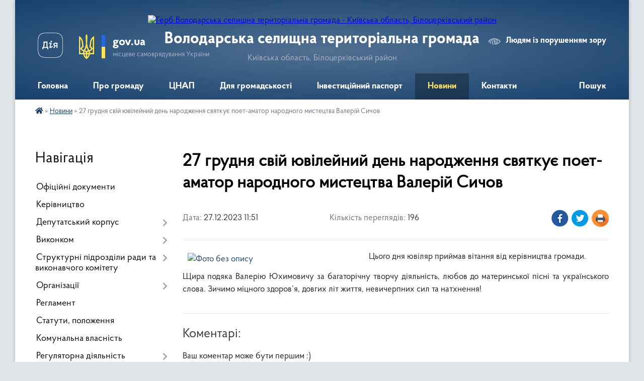

--- FILE ---
content_type: text/html; charset=UTF-8
request_url: https://volodarska-gromada.gov.ua/news/1703670866/
body_size: 15270
content:
<!DOCTYPE html>
<html lang="uk">
<head>
	<!--[if IE]><meta http-equiv="X-UA-Compatible" content="IE=edge"><![endif]-->
	<meta charset="utf-8">
	<meta name="viewport" content="width=device-width, initial-scale=1">
	<!--[if IE]><script>
		document.createElement('header');
		document.createElement('nav');
		document.createElement('main');
		document.createElement('section');
		document.createElement('article');
		document.createElement('aside');
		document.createElement('footer');
		document.createElement('figure');
		document.createElement('figcaption');
	</script><![endif]-->
	<title>27 грудня свій ювілейний день народження святкує поет-аматор народного мистецтва Валерій Сичов | Володарська селищна територіальна громада Київська область, Білоцерківський район</title>
	<meta name="description" content=". . Цього дня ювіляр приймав вітання від керівництва громади.. . Щира подяка Валерію Юхимовичу за багаторічну творчу діяльність, любов до материнської пісні та українського слова. Зичимо міцного здоров&amp;rsquo;я, довгих літ життя, невичерпних">
	<meta name="keywords" content="27, грудня, свій, ювілейний, день, народження, святкує, поет-аматор, народного, мистецтва, Валерій, Сичов, |, Володарська, селищна, територіальна, громада, Київська, область,, Білоцерківський, район">

	
		<meta property="og:image" content="https://rada.info/upload/users_files/04359732/77aa343063d82d23f3dcd2115de4fa91.jpg">
	<meta property="og:image:width" content="2048">
	<meta property="og:image:height" content="1354">
			<meta property="og:title" content="27 грудня свій ювілейний день народження святкує поет-аматор народного мистецтва Валерій Сичов">
				<meta property="og:type" content="article">
	<meta property="og:url" content="https://volodarska-gromada.gov.ua/news/1703670866/">
		
		<link rel="apple-touch-icon" sizes="57x57" href="https://gromada.org.ua/apple-icon-57x57.png">
	<link rel="apple-touch-icon" sizes="60x60" href="https://gromada.org.ua/apple-icon-60x60.png">
	<link rel="apple-touch-icon" sizes="72x72" href="https://gromada.org.ua/apple-icon-72x72.png">
	<link rel="apple-touch-icon" sizes="76x76" href="https://gromada.org.ua/apple-icon-76x76.png">
	<link rel="apple-touch-icon" sizes="114x114" href="https://gromada.org.ua/apple-icon-114x114.png">
	<link rel="apple-touch-icon" sizes="120x120" href="https://gromada.org.ua/apple-icon-120x120.png">
	<link rel="apple-touch-icon" sizes="144x144" href="https://gromada.org.ua/apple-icon-144x144.png">
	<link rel="apple-touch-icon" sizes="152x152" href="https://gromada.org.ua/apple-icon-152x152.png">
	<link rel="apple-touch-icon" sizes="180x180" href="https://gromada.org.ua/apple-icon-180x180.png">
	<link rel="icon" type="image/png" sizes="192x192"  href="https://gromada.org.ua/android-icon-192x192.png">
	<link rel="icon" type="image/png" sizes="32x32" href="https://gromada.org.ua/favicon-32x32.png">
	<link rel="icon" type="image/png" sizes="96x96" href="https://gromada.org.ua/favicon-96x96.png">
	<link rel="icon" type="image/png" sizes="16x16" href="https://gromada.org.ua/favicon-16x16.png">
	<link rel="manifest" href="https://gromada.org.ua/manifest.json">
	<meta name="msapplication-TileColor" content="#ffffff">
	<meta name="msapplication-TileImage" content="https://gromada.org.ua/ms-icon-144x144.png">
	<meta name="theme-color" content="#ffffff">
	
	
		<meta name="robots" content="">
	
    <link rel="preload" href="https://cdnjs.cloudflare.com/ajax/libs/font-awesome/5.9.0/css/all.min.css" as="style">
	<link rel="stylesheet" href="https://cdnjs.cloudflare.com/ajax/libs/font-awesome/5.9.0/css/all.min.css" integrity="sha512-q3eWabyZPc1XTCmF+8/LuE1ozpg5xxn7iO89yfSOd5/oKvyqLngoNGsx8jq92Y8eXJ/IRxQbEC+FGSYxtk2oiw==" crossorigin="anonymous" referrerpolicy="no-referrer" />

    <link rel="preload" href="//gromada.org.ua/themes/km2/css/styles_vip.css?v=3.34" as="style">
	<link rel="stylesheet" href="//gromada.org.ua/themes/km2/css/styles_vip.css?v=3.34">
	<link rel="stylesheet" href="//gromada.org.ua/themes/km2/css/103627/theme_vip.css?v=1769242735">
	
		<!--[if lt IE 9]>
	<script src="https://oss.maxcdn.com/html5shiv/3.7.2/html5shiv.min.js"></script>
	<script src="https://oss.maxcdn.com/respond/1.4.2/respond.min.js"></script>
	<![endif]-->
	<!--[if gte IE 9]>
	<style type="text/css">
		.gradient { filter: none; }
	</style>
	<![endif]-->

</head>
<body class="">

	<a href="#top_menu" class="skip-link link" aria-label="Перейти до головного меню (Alt+1)" accesskey="1">Перейти до головного меню (Alt+1)</a>
	<a href="#left_menu" class="skip-link link" aria-label="Перейти до бічного меню (Alt+2)" accesskey="2">Перейти до бічного меню (Alt+2)</a>
    <a href="#main_content" class="skip-link link" aria-label="Перейти до головного вмісту (Alt+3)" accesskey="3">Перейти до текстового вмісту (Alt+3)</a>




	
	<div class="wrap">
		
		<header>
			<div class="header_wrap">
				<div class="logo">
					<a href="https://volodarska-gromada.gov.ua/" id="logo" class="form_2">
						<img src="https://rada.info/upload/users_files/04359732/gerb/герб-001.png" alt="Герб Володарська селищна територіальна громада - Київська область, Білоцерківський район">
					</a>
				</div>
				<div class="title">
					<div class="slogan_1">Володарська селищна територіальна громада</div>
					<div class="slogan_2">Київська область, Білоцерківський район</div>
				</div>
				<div class="gov_ua_block">
					<a class="diia" href="https://diia.gov.ua/" target="_blank" rel="nofollow" title="Державні послуги онлайн"><img src="//gromada.org.ua/themes/km2/img/diia.png" alt="Логотип Diia"></a>
					<img src="//gromada.org.ua/themes/km2/img/gerb.svg" class="gerb" alt="Герб України">
					<span class="devider"></span>
					<div class="title">
						<b>gov.ua</b>
						<span>місцеве самоврядування України</span>
					</div>
				</div>
								<div class="alt_link">
					<a href="#" rel="nofollow" title="Режим високої контастності" onclick="return set_special('39f6de24cdd3347926278067a631384c6c0dbe0f');">Людям із порушенням зору</a>
				</div>
								
				<section class="top_nav">
					<nav class="main_menu" id="top_menu">
						<ul>
														<li class="">
								<a href="https://volodarska-gromada.gov.ua/main/"><span>Головна</span></a>
																							</li>
														<li class=" has-sub">
								<a href="javascript:;"><span>Про громаду</span></a>
																<button onclick="return show_next_level(this);" aria-label="Показати підменю"></button>
																								<ul>
																		<li>
										<a href="https://volodarska-gromada.gov.ua/istorichna-dovidka-16-29-27-28-04-2021/">Історична довідка</a>
																													</li>
																		<li>
										<a href="https://volodarska-gromada.gov.ua/simvolika-09-19-10-05-05-2021/">Символіка</a>
																													</li>
																		<li>
										<a href="https://volodarska-gromada.gov.ua/pasport-16-31-06-28-04-2021/">Паспорт</a>
																													</li>
																		<li>
										<a href="https://volodarska-gromada.gov.ua/photo/">Фотогалерея</a>
																													</li>
																										</ul>
															</li>
														<li class=" has-sub">
								<a href="javascript:;"><span>ЦНАП</span></a>
																<button onclick="return show_next_level(this);" aria-label="Показати підменю"></button>
																								<ul>
																		<li>
										<a href="https://volodarska-gromada.gov.ua/pro-cnap-08-23-05-05-05-2021/">Про ЦНАП</a>
																													</li>
																		<li>
										<a href="https://volodarska-gromada.gov.ua/grafik-roboti-cnap-08-23-33-05-05-2021/">Графік роботи ЦНАП</a>
																													</li>
																		<li>
										<a href="https://volodarska-gromada.gov.ua/poslugi-cnap-08-23-54-05-05-2021/">Послуги ЦНАП</a>
																													</li>
																		<li>
										<a href="https://volodarska-gromada.gov.ua/zapis-do-cnap-10-27-52-01-02-2024/">Запис до ЦНАП</a>
																													</li>
																		<li>
										<a href="https://volodarska-gromada.gov.ua/polozhennya-pro-cnap-08-24-20-05-05-2021/">Положення про ЦНАП</a>
																													</li>
																		<li>
										<a href="https://volodarska-gromada.gov.ua/struktura-cnapu-08-24-43-05-05-2021/">Структура ЦНАПу</a>
																													</li>
																		<li>
										<a href="https://volodarska-gromada.gov.ua/reglament-08-25-02-05-05-2021/">Регламент</a>
																													</li>
																		<li class="has-sub">
										<a href="https://volodarska-gromada.gov.ua/novini-08-25-16-05-05-2021/">Новини</a>
																				<button onclick="return show_next_level(this);" aria-label="Показати підменю"></button>
																														<ul>
																						<li>
												<a href="https://volodarska-gromada.gov.ua/veteranam-ta-uchasnikam-atooos-08-52-57-19-03-2024/">ВЕТЕРАНАМ ТА УЧАСНИКАМ АТО/ООС</a>
											</li>
																																</ul>
																			</li>
																										</ul>
															</li>
														<li class=" has-sub">
								<a href="javascript:;"><span>Для громадськості</span></a>
																<button onclick="return show_next_level(this);" aria-label="Показати підменю"></button>
																								<ul>
																		<li>
										<a href="https://volodarska-gromada.gov.ua/osobistij-prijom-gromadyan-11-22-54-20-03-2023/">Особистий прийом громадян</a>
																													</li>
																		<li class="has-sub">
										<a href="https://volodarska-gromada.gov.ua/zvernennya-gromadyan-11-24-00-20-03-2023/">Звернення громадян</a>
																				<button onclick="return show_next_level(this);" aria-label="Показати підменю"></button>
																														<ul>
																						<li>
												<a href="https://volodarska-gromada.gov.ua/informaciya-pro-stan-roboti-schodo-rozglyadu-zvernen-gromadyan-za-2022-rik-15-07-16-20-03-2023/">Інформація про стан роботи щодо розгляду звернень громадян за 2022 рік</a>
											</li>
																						<li>
												<a href="https://volodarska-gromada.gov.ua/informaciya-pro-stan-roboti-schodo-rozglyadu-zvernen-gromadyan-za-2023-rik-08-54-47-31-01-2024/">Інформація про стан роботи щодо розгляду звернень громадян за 2023 рік</a>
											</li>
																						<li>
												<a href="https://volodarska-gromada.gov.ua/informaciya-pro-stan-roboti-schodo-rozglyadu-zvernen-gromadyan-za-2024-rik-17-03-18-29-01-2025/">Інформація про стан роботи щодо розгляду звернень громадян за 2024 рік</a>
											</li>
																						<li>
												<a href="https://volodarska-gromada.gov.ua/normativnopravovi-akti-15-08-04-20-03-2023/">Нормативно-правові акти</a>
											</li>
																																</ul>
																			</li>
																		<li>
										<a href="https://volodarska-gromada.gov.ua/peticii-11-25-14-20-03-2023/">Петиції</a>
																													</li>
																		<li class="has-sub">
										<a href="javascript:;">Публічна інформація</a>
																				<button onclick="return show_next_level(this);" aria-label="Показати підменю"></button>
																														<ul>
																						<li>
												<a href="https://volodarska-gromada.gov.ua/zakonodavstvo-11-51-24-30-04-2021/">Законодавство</a>
											</li>
																						<li>
												<a href="https://volodarska-gromada.gov.ua/zviti-selischnogo-golovi-08-19-11-05-05-2021/">Звіти селищного голови</a>
											</li>
																						<li>
												<a href="https://volodarska-gromada.gov.ua/zviti-starost-starostinskih-okrugiv-16-51-28-16-01-2023/">Звіти старост старостинських округів</a>
											</li>
																																</ul>
																			</li>
																										</ul>
															</li>
														<li class="">
								<a href="https://volodarska-gromada.gov.ua/investicijnij-pasport-gromadi-17-05-47-30-11-2021/"><span>Інвестиційний паспорт</span></a>
																							</li>
														<li class="active has-sub">
								<a href="https://volodarska-gromada.gov.ua/news/"><span>Новини</span></a>
																<button onclick="return show_next_level(this);" aria-label="Показати підменю"></button>
																								<ul>
																		<li>
										<a href="https://volodarska-gromada.gov.ua/ogoloshennya-16-54-38-11-05-2021/">Оголошення</a>
																													</li>
																		<li>
										<a href="https://volodarska-gromada.gov.ua/publichni-zakupivli-11-00-20-01-11-2023/">Публічні закупівлі</a>
																													</li>
																										</ul>
															</li>
														<li class="">
								<a href="https://volodarska-gromada.gov.ua/feedback/"><span>Контакти</span></a>
																							</li>
																				</ul>
					</nav>
					&nbsp;
					<button class="menu-button" id="open-button"><i class="fas fa-bars"></i> Меню сайту</button>
					<a href="https://volodarska-gromada.gov.ua/search/" rel="nofollow" class="search_button">Пошук</a>
				</section>
				
			</div>
		</header>
				
		<section class="bread_crumbs">
		<div xmlns:v="http://rdf.data-vocabulary.org/#"><a href="https://volodarska-gromada.gov.ua/" title="Головна сторінка"><i class="fas fa-home"></i></a> &raquo; <a href="https://volodarska-gromada.gov.ua/news/" aria-current="page">Новини</a>  &raquo; <span>27 грудня свій ювілейний день народження святкує поет-аматор народного мистецтва Валерій Сичов</span></div>
	</section>
	
	<section class="center_block">
		<div class="row">
			<div class="grid-25 fr">
				<aside>
				
									
										<div class="sidebar_title">Навігація</div>
										
					<nav class="sidebar_menu" id="left_menu">
						<ul>
														<li class="">
								<a href="https://volodarska-gromada.gov.ua/docs/"><span>Офіційні документи</span></a>
																							</li>
														<li class="">
								<a href="https://volodarska-gromada.gov.ua/kerivnictvo-16-31-28-28-04-2021/"><span>Керівництво</span></a>
																							</li>
														<li class=" has-sub">
								<a href="javascript:;"><span>Депутатський корпус</span></a>
																<button onclick="return show_next_level(this);" aria-label="Показати підменю"></button>
																								<ul>
																		<li class="">
										<a href="https://volodarska-gromada.gov.ua/deputati-11-26-28-29-04-2021/"><span>Депутати</span></a>
																													</li>
																		<li class="">
										<a href="https://volodarska-gromada.gov.ua/deputatski-frakcii-i-grupi-12-46-11-28-03-2023/"><span>Депутатські фракції і групи</span></a>
																													</li>
																		<li class="">
										<a href="https://volodarska-gromada.gov.ua/pomichnikikonsultanti-deputativ-11-27-43-29-04-2021/"><span>Помічники-консультанти депутатів</span></a>
																													</li>
																		<li class="">
										<a href="https://volodarska-gromada.gov.ua/postijni-komisii-11-52-45-29-04-2021/"><span>Постійні комісії</span></a>
																													</li>
																		<li class="">
										<a href="https://volodarska-gromada.gov.ua/timchasovi-komisii-11-53-24-29-04-2021/"><span>Тимчасові комісії</span></a>
																													</li>
																		<li class="">
										<a href="https://volodarska-gromada.gov.ua/zakriplennya-deputativ-za-naselenimi-punktami-gromadi-15-24-13-04-03-2025/"><span>Закріплення депутатів за населеними пунктами громади</span></a>
																													</li>
																										</ul>
															</li>
														<li class=" has-sub">
								<a href="javascript:;"><span>Виконком</span></a>
																<button onclick="return show_next_level(this);" aria-label="Показати підменю"></button>
																								<ul>
																		<li class="">
										<a href="https://volodarska-gromada.gov.ua/sklad-vikonkomu-13-44-52-29-04-2021/"><span>Склад виконкому</span></a>
																													</li>
																		<li class=" has-sub">
										<a href="javascript:;"><span>Робочі комісії</span></a>
																				<button onclick="return show_next_level(this);" aria-label="Показати підменю"></button>
																														<ul>
																						<li><a href="https://volodarska-gromada.gov.ua/zasidannya-komisii-z-pitan-tehnogennoekologichnoi-bezpeki-ta-nadzvichajnih-situacij-13-58-03-29-04-2021/"><span>Засідання комісії з питань техногенно-екологічної безпеки та надзвичайних ситуацій</span></a></li>
																																</ul>
																			</li>
																		<li class="">
										<a href="https://volodarska-gromada.gov.ua/rozporyadzhennya-11-39-59-24-05-2021/"><span>Розпорядження</span></a>
																													</li>
																		<li class="">
										<a href="https://volodarska-gromada.gov.ua/gromadska-rada-10-03-22-10-06-2021/"><span>Громадська рада</span></a>
																													</li>
																		<li class="">
										<a href="https://volodarska-gromada.gov.ua/rada-pidpriemciv-10-05-49-10-06-2021/"><span>Рада підприємців</span></a>
																													</li>
																		<li class="">
										<a href="https://volodarska-gromada.gov.ua/starostinski-okrugi-08-14-54-11-07-2025/"><span>Старостинські округи</span></a>
																													</li>
																										</ul>
															</li>
														<li class=" has-sub">
								<a href="https://volodarska-gromada.gov.ua/strukturni-pidrozdili-radi-ta-vikonavchogo-komitetu-10-25-06-19-05-2021/"><span>Структурні підрозділи ради та виконавчого комітету</span></a>
																<button onclick="return show_next_level(this);" aria-label="Показати підменю"></button>
																								<ul>
																		<li class="">
										<a href="https://volodarska-gromada.gov.ua/viddil-zagalnoi-ta-organizacijnoi-roboti-10-41-09-19-05-2021/"><span>Відділ загальної та організаційної роботи</span></a>
																													</li>
																		<li class="">
										<a href="https://volodarska-gromada.gov.ua/buhgalterskogospodarskij-viddil-10-41-38-19-05-2021/"><span>Бухгалтерсько-господарський відділ</span></a>
																													</li>
																		<li class="">
										<a href="https://volodarska-gromada.gov.ua/viddil-cifrovizacii-ta-informacijnoi-politiki-10-41-59-19-05-2021/"><span>Відділ цифровізації та  інформаційної політики</span></a>
																													</li>
																		<li class="">
										<a href="https://volodarska-gromada.gov.ua/viddil-pravovogo-zabezpechennya-10-43-39-19-05-2021/"><span>Відділ правового забезпечення</span></a>
																													</li>
																		<li class="">
										<a href="https://volodarska-gromada.gov.ua/viddil-upravlinnya-personalom-ta-borotbi-z-korupcieju-10-43-58-19-05-2021/"><span>Відділ управління персоналом та боротьби з корупцією</span></a>
																													</li>
																		<li class="">
										<a href="https://volodarska-gromada.gov.ua/viddil-ekonomiki-ta-investicij-10-44-31-19-05-2021/"><span>Відділ економіки, інвестицій та агропромислового розвитку</span></a>
																													</li>
																		<li class="">
										<a href="https://volodarska-gromada.gov.ua/viddil-zhitlovokomunalnogo-gospodarstva-energoefektivnosti-infrastrukturi-10-45-06-19-05-2021/"><span>Відділ житлово-комунального господарства, енергоефективності, інфраструктури та благоустрою</span></a>
																													</li>
																		<li class="">
										<a href="https://volodarska-gromada.gov.ua/viddil-zemelnih-vidnosin-ohoroni-navkolishnogo-prirodnogo-seredovischa-ta-agropromislovogo-rozvitku-10-45-43-19-05-2021/"><span>Відділ земельних відносин</span></a>
																													</li>
																		<li class="">
										<a href="https://volodarska-gromada.gov.ua/viddil-molodi-ta-sportu-10-46-26-19-05-2021/"><span>Відділ молоді та спорту</span></a>
																													</li>
																		<li class=" has-sub">
										<a href="https://volodarska-gromada.gov.ua/sektor-mistobuduvannya-ta-arhitekturi-10-46-57-19-05-2021/"><span>Сектор містобудування та архітектури</span></a>
																				<button onclick="return show_next_level(this);" aria-label="Показати підменю"></button>
																														<ul>
																						<li><a href="https://volodarska-gromada.gov.ua/mistobudivna-dokumentaciya-14-02-55-20-04-2022/"><span>Містобудівна документація</span></a></li>
																																</ul>
																			</li>
																		<li class="">
										<a href="https://volodarska-gromada.gov.ua/sektor-civilnogo-zahistu-10-47-20-19-05-2021/"><span>Відділ цивільного захисту і охорони навколишнього природного середовища</span></a>
																													</li>
																		<li class="">
										<a href="https://volodarska-gromada.gov.ua/sektor-ohoroni-praci-10-47-52-19-05-2021/"><span>Сектор охорони праці</span></a>
																													</li>
																		<li class="">
										<a href="https://volodarska-gromada.gov.ua/sluzhba-u-spravah-ditej-ta-sim’i-10-48-19-19-05-2021/"><span>Служба у справах дітей та сім’ї</span></a>
																													</li>
																		<li class="">
										<a href="https://volodarska-gromada.gov.ua/viddil-komunalnogo-majna-10-48-48-19-05-2021/"><span>Відділ комунального майна</span></a>
																													</li>
																		<li class="">
										<a href="https://volodarska-gromada.gov.ua/viddil-finansiv-10-49-42-19-05-2021/"><span>Відділ фінансів</span></a>
																													</li>
																		<li class="">
										<a href="https://volodarska-gromada.gov.ua/viddil-osviti-10-50-04-19-05-2021/"><span>Відділ освіти</span></a>
																													</li>
																		<li class="">
										<a href="https://volodarska-gromada.gov.ua/viddil-kulturi-ta-turizmu-10-50-33-19-05-2021/"><span>Відділ культури та туризму</span></a>
																													</li>
																		<li class="">
										<a href="https://volodarska-gromada.gov.ua/viddil-socialnogo-zahistu-naselennya-10-51-01-19-05-2021/"><span>Відділ соціального захисту населення</span></a>
																													</li>
																										</ul>
															</li>
														<li class=" has-sub">
								<a href="javascript:;"><span>Організації</span></a>
																<button onclick="return show_next_level(this);" aria-label="Показати підменю"></button>
																								<ul>
																		<li class="">
										<a href="https://volodarska-gromada.gov.ua/derzhavna-sluzhba-zajnyatosti-10-03-06-19-05-2021/"><span>Державна служба зайнятості</span></a>
																													</li>
																		<li class="">
										<a href="https://volodarska-gromada.gov.ua/volodarskij-sektor-gu-dsns-10-09-27-19-05-2021/"><span>ГУ ДСНС України у Київській області</span></a>
																													</li>
																		<li class="">
										<a href="https://volodarska-gromada.gov.ua/teritorialnij-viddil-dracs-10-10-44-19-05-2021/"><span>Територіальний відділ ДРАЦС</span></a>
																													</li>
																		<li class="">
										<a href="https://volodarska-gromada.gov.ua/bilocerkivske-viddilennya-upravlinnya-vikonavchoi-direkcii-fondu-socialnogo-strahuvannya-10-12-54-19-05-2021/"><span>Білоцерківське відділення управління виконавчої дирекції Фонду соціального страхування</span></a>
																													</li>
																		<li class="">
										<a href="https://volodarska-gromada.gov.ua/derzhavna-migracijna-sluzhba-ukraini-10-13-52-19-05-2021/"><span>Державна міграційна служба України</span></a>
																													</li>
																		<li class="">
										<a href="https://volodarska-gromada.gov.ua/derzhavna-podatkova-sluzhba-ukraini-10-14-29-19-05-2021/"><span>Державна податкова служба України</span></a>
																													</li>
																		<li class="">
										<a href="https://volodarska-gromada.gov.ua/golovne-upravlinnya-pensijnogo-fondu-ukraini-09-05-06-12-08-2021/"><span>Головне управління Пенсійного фонду України</span></a>
																													</li>
																		<li class="">
										<a href="https://volodarska-gromada.gov.ua/golovne-upravlinnya-derzhprodspozhivsluzhbi-v-kiivskij-oblasti-10-16-22-19-05-2021/"><span>Головне управління Держпродспоживслужби в Київській області</span></a>
																													</li>
																		<li class="">
										<a href="https://volodarska-gromada.gov.ua/policejski-oficeri-gromadi-08-54-25-28-02-2025/"><span>Поліцейські офіцери громади</span></a>
																													</li>
																		<li class="">
										<a href="https://volodarska-gromada.gov.ua/golovnij-servisnij-centr-mvs-10-19-11-19-05-2021/"><span>Головний сервісний центр МВС</span></a>
																													</li>
																		<li class="">
										<a href="https://volodarska-gromada.gov.ua/bilocerkivska-misceva-prokuratura-10-20-10-19-05-2021/"><span>Білоцерківська місцева прокуратура</span></a>
																													</li>
																		<li class="">
										<a href="https://volodarska-gromada.gov.ua/upovnovazhenij-organ-z-pitan-probacii-10-21-28-19-05-2021/"><span>УПОВНОВАЖЕНИЙ ОРГАН З ПИТАНЬ ПРОБАЦІЇ</span></a>
																													</li>
																		<li class="">
										<a href="https://volodarska-gromada.gov.ua/upravlinnya-derzhavnoi-inspekcii-energetichnogo-naglyadu-ukraini-15-16-39-13-07-2021/"><span>Управління Державної інспекції енергетичного нагляду України</span></a>
																													</li>
																		<li class="">
										<a href="https://volodarska-gromada.gov.ua/dtek-kiivski-regionalni-elektromerezhi-15-32-02-28-07-2021/"><span>ДТЕК Київські регіональні електромережі</span></a>
																													</li>
																		<li class="">
										<a href="https://volodarska-gromada.gov.ua/bilocerkivskij-rajonnij-teritorialnij-centr-komplektuvannya-ta-socialnoi-pidtrimki-08-57-53-25-11-2021/"><span>Білоцерківський районний територіальний центр комплектування та соціальної підтримки</span></a>
																													</li>
																		<li class="">
										<a href="https://volodarska-gromada.gov.ua/derzhavna-sluzhba-ukraini-z-nadzvichajnih-situacij-15-02-09-05-10-2021/"><span>Державна служба України з надзвичайних ситуацій</span></a>
																													</li>
																										</ul>
															</li>
														<li class="">
								<a href="https://volodarska-gromada.gov.ua/reglament-11-26-28-30-04-2021/"><span>Регламент</span></a>
																							</li>
														<li class="">
								<a href="https://volodarska-gromada.gov.ua/statuti-polozhennya-11-29-43-30-04-2021/"><span>Статути, положення</span></a>
																							</li>
														<li class="">
								<a href="https://volodarska-gromada.gov.ua/komunalna-vlasnist-11-30-34-30-04-2021/"><span>Комунальна власність</span></a>
																							</li>
														<li class=" has-sub">
								<a href="javascript:;"><span>Регуляторна діяльність</span></a>
																<button onclick="return show_next_level(this);" aria-label="Показати підменю"></button>
																								<ul>
																		<li class="">
										<a href="https://volodarska-gromada.gov.ua/planuvannya-regulyatornoi-diyalnosti-13-01-14-15-11-2021/"><span>Планування регуляторної діяльності</span></a>
																													</li>
																		<li class="">
										<a href="https://volodarska-gromada.gov.ua/proekti-regulyatornih-aktiv-13-02-00-15-11-2021/"><span>Оприлюднення проєктів регуляторних актів</span></a>
																													</li>
																		<li class="">
										<a href="https://volodarska-gromada.gov.ua/zviti-pro-vidstezhennya-13-02-39-15-11-2021/"><span>Відстеження результативності регуляторних актів</span></a>
																													</li>
																		<li class="">
										<a href="https://volodarska-gromada.gov.ua/informaciya-pro-zdijsnennya-regulyatornoi-diyalnosti-13-03-35-15-11-2021/"><span>Інформація про здійснення регуляторної діяльності</span></a>
																													</li>
																		<li class="">
										<a href="https://volodarska-gromada.gov.ua/reestr-dijuchih-regulyatornih-aktiv-13-04-32-15-11-2021/"><span>Реєстр діючих регуляторних актів</span></a>
																													</li>
																										</ul>
															</li>
														<li class="">
								<a href="https://volodarska-gromada.gov.ua/reestr-kolektivnih-dogovoriv-11-33-37-30-04-2021/"><span>Реєстр колективних договорів</span></a>
																							</li>
														<li class="">
								<a href="https://volodarska-gromada.gov.ua/video-08-50-33-19-08-2024/"><span>Відеозаписи</span></a>
																							</li>
														<li class="">
								<a href="https://volodarska-gromada.gov.ua/vakansii-11-38-30-30-04-2021/"><span>Вакансії</span></a>
																							</li>
														<li class="">
								<a href="https://volodarska-gromada.gov.ua/strategiya-rozvitku-gromadi-na-20212027-roki-11-40-47-30-04-2021/"><span>Стратегія розвитку громади на період до 2027 року</span></a>
																							</li>
														<li class="">
								<a href="https://volodarska-gromada.gov.ua/programa-socialnoekonomichnogo-rozvitku-13-59-38-30-08-2024/"><span>Програма соціально-економічного розвитку</span></a>
																							</li>
														<li class="">
								<a href="https://volodarska-gromada.gov.ua/kompleksnij-plan--prostorovogo-rozvitku-teritorii-volodarskoi-selischnoi-teritorialnoi-gromadi-16-09-57-30-12-2024/"><span>Комплексний план   просторового  розвитку території Володарської селищної територіальної громади</span></a>
																							</li>
														<li class="">
								<a href="https://volodarska-gromada.gov.ua/normativnogroshova-ocinka-zemel-volodarskoi-selischnoi-teritorialnoi-gromadi-14-29-10-08-07-2025/"><span>Нормативно-грошова оцінка земель Володарської селищної територіальної громади</span></a>
																							</li>
														<li class="">
								<a href="https://volodarska-gromada.gov.ua/socialnij-pasport-gromadi-14-04-47-17-09-2024/"><span>Соціальний паспорт громади</span></a>
																							</li>
														<li class=" has-sub">
								<a href="javascript:;"><span>Цивільний захист</span></a>
																<button onclick="return show_next_level(this);" aria-label="Показати підменю"></button>
																								<ul>
																		<li class="">
										<a href="https://volodarska-gromada.gov.ua/pamyatki-09-39-57-16-07-2024/"><span>Пам'ятки</span></a>
																													</li>
																										</ul>
															</li>
														<li class="">
								<a href="https://volodarska-gromada.gov.ua/vseukrainska-programa-mentalnogo-zdorov’ya-ti-yak-13-03-48-29-09-2025/"><span>Всеукраїнська програма ментального здоров’я «Ти як?»</span></a>
																							</li>
														<li class="">
								<a href="https://volodarska-gromada.gov.ua/programa-vidnovidim-15-25-16-23-10-2023/"><span>Програма «ВідновиДІМ</span></a>
																							</li>
														<li class="">
								<a href="https://volodarska-gromada.gov.ua/evidnovlennya-15-14-39-18-08-2025/"><span>єВідновлення</span></a>
																							</li>
														<li class="">
								<a href="https://volodarska-gromada.gov.ua/bezbarernist-12-21-31-13-10-2025/"><span>Безбар'єрність</span></a>
																							</li>
														<li class="">
								<a href="https://volodarska-gromada.gov.ua/dopomoga-postrazhdalim-vid-vibuhonebezpechnih-predmetiv-osobam-08-36-42-06-01-2026/"><span>Допомога постраждалим від вибухонебезпечних предметів особам</span></a>
																							</li>
														<li class="">
								<a href="https://volodarska-gromada.gov.ua/covid19-11-48-29-30-04-2021/"><span>Covid-19</span></a>
																							</li>
													</ul>
						
												
					</nav>

									
											<div class="sidebar_title">Особистий кабінет користувача</div>

<div class="petition_block">

		<div class="alert alert-warning">
		Ви не авторизовані. Для того, щоб мати змогу створювати або підтримувати петиції, взяти участь в громадських обговореннях<br>
		<a href="#auth_petition" class="open-popup add_petition btn btn-yellow btn-small btn-block" style="margin-top: 10px;"><i class="fa fa-user"></i> авторизуйтесь</a>
	</div>
		
			<h2 style="margin: 30px 0;">Система петицій</h2>
		
					<div class="none_petition">Немає петицій, за які можна голосувати</div>
							<p style="margin-bottom: 10px;"><a href="https://volodarska-gromada.gov.ua/all_petitions/" class="btn btn-grey btn-small btn-block"><i class="fas fa-clipboard-list"></i> Всі петиції (1)</a></p>
				
		
	
</div>
					
					
					
											<div class="sidebar_title">Звернення до посадовця</div>

<div class="appeals_block">

	
		
		<div class="row sidebar_persons">
						<div class="grid-30">
				<div class="one_sidebar_person">
					<div class="img"><a href="https://volodarska-gromada.gov.ua/persons/664/"><img src="https://rada.info/upload/users_files/04359732/deputats/preview1.jpg" alt="Відділ звернень"></a></div>
					<div class="title"><a href="https://volodarska-gromada.gov.ua/persons/664/">Відділ звернень</a></div>
				</div>
			</div>
						<div class="clearfix"></div>
		</div>

						
				<p class="center appeal_cabinet"><a href="#auth_person" class="alert-link open-popup"><i class="fas fa-unlock-alt"></i> Кабінет посадової особи</a></p>
			
	
</div>					
										<div id="banner_block">

						<p style="text-align: center;"><a rel="nofollow" href="http://www.president.gov.ua/" target="_blank"><img alt="Президент України " src="https://rada.info/upload/users_files/19425498/d99f2bb66f928e9c4afa4085d798cfe2.gif" style="height: 60px; width: 220px;" /></a></p>

<p style="text-align: center;"><a rel="nofollow" href="http://rada.gov.ua/" target="_blank"><img alt="Верховна Рада України " src="https://rada.info/upload/users_files/04359732/7fd045fdce4e52c32ec8897bbe733dc9.gif" style="height: 60px; width: 220px;" /></a></p>

<p style="text-align: center;"><a rel="nofollow" href="http://www.kmu.gov.ua/" target="_blank"><img alt="Кабінет Міністрів України " src="https://rada.info/upload/users_files/04359732/16d56ac62f78b928f6baf7084c69f4a9.gif" style="height: 60px; width: 220px;" /></a></p>

<p style="text-align: center;"><a rel="nofollow" href="http://koda.gov.ua/" target="_blank"><img alt="Київська обласна державна адміністрація " src="https://rada.info/upload/users_files/19425498/e11527d85dac92d3b135d987567f62ae.gif" style="height: 60px; width: 220px;" /></a></p>

<p style="text-align: center;"><a rel="nofollow" href="https://ukc.gov.ua" target="_blank"><img alt="Фото без опису" src="https://rada.info/upload/users_files/19425498/01fae57c686b47d6eef1b22266f30603.png" style="height: 70px; width: 215px;" /></a></p>

<p style="text-align: center;"><a rel="nofollow" href="https://auc.org.ua" target="_blank"><img alt="Фото без опису" src="https://rada.info/upload/users_files/04359732/15ce8eb98b20549162ee80601c9b94ae.jpg" style="width: 215px; height: 95px;" /></a></p>

<p style="text-align: center;"><a rel="nofollow" href="https://howareu.com/" target="_blank"><img alt="Фото без опису" src="https://rada.info/upload/users_files/04359732/1d27aff808e2888719ef46db1584143c.png" style="width: 215px; height: 215px;" /></a></p>

<p style="text-align: center;"><a rel="nofollow" href="https://guide.diia.gov.ua" target="_blank"><img alt="Фото без опису" src="https://rada.info/upload/users_files/04359732/cd72756c810a3690e00f9785a4fc0e62.jpg" style="width: 215px; height: 215px;" /></a></p>

<p style="text-align: center;"><a rel="nofollow" href="https://center.diia.gov.ua" target="_blank"><img alt="Фото без опису" src="https://rada.info/upload/users_files/04359732/497f343455078dac985ce8366bcaf932.jpg" style="width: 215px; height: 215px;" /></a></p>

<p style="text-align: center;"><a rel="nofollow" href="https://www.pratsia.in.ua/" target="_blank"><img alt="Фото без опису" src="https://rada.info/upload/users_files/04359732/0bce121471ca8b206bc2addac06a94e7.jpeg" style="width: 215px; height: 106px;" /></a></p>

<p style="text-align: center;"><a rel="nofollow" href="https://t.me/volodarskaTG"><img alt="Фото без опису" src="https://rada.info/upload/users_files/04359732/98e552249a87d180bafc95784f8038db.jpg" style="width: 215px; height: 366px;" /></a></p>

<p style="text-align: center;"><a rel="nofollow" href="https://volodarska-gromada.gov.ua/news/1669389587/" target="_blank"><img alt="Фото без опису" src="https://rada.info/upload/users_files/04359732/0691a41fdb19bbe91116b6e15588a2fd.jpg" style="width: 215px; height: 211px;" /></a></p>

<p style="text-align: center;"><a rel="nofollow" href="https://rada.info/upload/users_files/04359732/3609e8bdb659cd6ec10a6633b61bed22.pdf" target="_blank"><img alt="Фото без опису" src="https://rada.info/upload/users_files/04359732/927c8a42c35afbba89d1a02dd03d2a03.png" style="width: 215px; height: 161px;" /></a></p>

<p style="text-align: center;"><a rel="nofollow" href="https://rada.info/upload/users_files/04359732/37798e8a4b26f04a97f002e6518c8c65.pdf" target="_blank"><img alt="Фото без опису" src="https://rada.info/upload/users_files/04359732/31282faf9ae5da015c7c4c18de68d0ae.png" style="width: 215px; height: 160px;" /></a></p>

<p style="text-align: center;">&nbsp;</p>
						<div class="clearfix"></div>

						<A rel="nofollow" href="https://www.dilovamova.com/"><IMG width=250 height=312 border=0 alt="Святковий календар. Спілкуємося українською мовою" title="Святковий календар. Спілкуємося українською мовою" src="https://www.dilovamova.com/images/wpi.cache/informer/informer_250_02.png"></A>


<!-- clock widget start -->
<script type="text/javascript"> var css_file=document.createElement("link"); css_file.setAttribute("rel","stylesheet"); css_file.setAttribute("type","text/css"); css_file.setAttribute("href","https://s.bookcdn.com//css/cl/bw-cl-ri-pr.css?v=0.0.1"); document.getElementsByTagName("head")[0].appendChild(css_file); </script> <div id="tw_23_609970242"><div style="width:200px; height:px; margin: 0 auto;"><a rel="nofollow" href="https://hotelmix.com.ua/time/london-18114">Київ</a><br/></div></div> <script type="text/javascript"> function setWidgetData_609970242(data){ if(typeof(data) != 'undefined' && data.results.length > 0) { for(var i = 0; i < data.results.length; ++i) { var objMainBlock = ''; var params = data.results[i]; objMainBlock = document.getElementById('tw_'+params.widget_type+'_'+params.widget_id); if(objMainBlock !== null) objMainBlock.innerHTML = params.html_code; } } } var clock_timer_609970242 = -1; widgetSrc = "https://widgets.booked.net/time/info?ver=2;domid=966;type=23;id=609970242;scode=;city_id=;wlangid=29;mode=2;details=0;background=ffffff;border_color=ffffff;color=686868;add_background=ffffff;add_color=333333;head_color=ffffff;border=1;transparent=0"; var widgetUrl = location.href; widgetSrc += '&ref=' + widgetUrl; var wstrackId = ""; if (wstrackId) { widgetSrc += ';wstrackId=' + wstrackId + ';' } var timeBookedScript = document.createElement("script"); timeBookedScript.setAttribute("type", "text/javascript"); timeBookedScript.src = widgetSrc; document.body.appendChild(timeBookedScript); </script>
<!-- clock widget end -->
						<div class="clearfix"></div>

					</div>
				
				</aside>
			</div>
			<div class="grid-75">

				<main id="main_content">

																		<h1>27 грудня свій ювілейний день народження святкує поет-аматор народного мистецтва Валерій Сичов</h1>


<div class="row ">
	<div class="grid-30 one_news_date">
		Дата: <span>27.12.2023 11:51</span>
	</div>
	<div class="grid-30 one_news_count">
		Кількість переглядів: <span>196</span>
	</div>
		<div class="grid-30 one_news_socials">
		<button class="social_share" data-type="fb"><img src="//gromada.org.ua/themes/km2/img/share/fb.png" alt="Іконка Фейсбук"></button>
		<button class="social_share" data-type="tw"><img src="//gromada.org.ua/themes/km2/img/share/tw.png" alt="Іконка Твітер"></button>
		<button class="print_btn" onclick="window.print();"><img src="//gromada.org.ua/themes/km2/img/share/print.png" alt="Іконка принтера"></button>
	</div>
		<div class="clearfix"></div>
</div>

<hr>

<p style="text-align: justify;"><a href="https://rada.info/upload/users_files/04359732/77aa343063d82d23f3dcd2115de4fa91.jpg"><img alt="Фото без опису"  alt="" src="https://rada.info/upload/users_files/04359732/77aa343063d82d23f3dcd2115de4fa91.jpg" style="margin-left: 10px; margin-right: 10px; float: left; width: 350px; height: 231px;" /></a></p>

<p style="text-align: justify;">Цього дня ювіляр приймав вітання від керівництва громади.</p>

<p style="text-align: justify;">Щира подяка Валерію Юхимовичу за багаторічну творчу діяльність, любов до материнської пісні та українського слова. Зичимо міцного здоров&rsquo;я, довгих літ життя, невичерпних сил та натхнення!</p>
<div class="clearfix"></div>

<hr>


<a name="news_comments"></a>
<h2>Коментарі:</h2>


<p>Ваш коментар може бути першим :)</p>
<p><a href="#add_comment" class="btn btn-yellow open-popup"><i class="fas fa-plus-circle"></i> Додати коментар</a></p>
<hr>

<p><a href="https://volodarska-gromada.gov.ua/news/" class="btn btn-grey">&laquo; повернутися</a></p>											
				</main>
				
			</div>
			<div class="clearfix"></div>
		</div>
	</section>
	
	
	<footer>
		
		<div class="row">
			<div class="grid-40 socials">
				<p>
					<a href="https://gromada.org.ua/rss/103627/" rel="nofollow" target="_blank" title="RSS-стрічка новин"><i class="fas fa-rss"></i></a>
										<a href="https://volodarska-gromada.gov.ua/feedback/#chat_bot" title="Наша громада в смартфоні"><i class="fas fa-robot"></i></a>
																				<a href="https://www.facebook.com/Володарська-громада-Офіційна-сторінка-109847707521708" rel="nofollow" target="_blank" title="Сторінка у Фейсбук"><i class="fab fa-facebook-f"></i></a>					<a href="https://www.youtube.com/channel/UCLjqJSKzxsVssk3fkVBjOnw" rel="nofollow" target="_blank" title="Канал Youtube"><i class="fab fa-youtube"></i></a>										<a href="https://volodarska-gromada.gov.ua/sitemap/" title="Мапа сайту"><i class="fas fa-sitemap"></i></a>
				</p>
				<p class="copyright">Володарська селищна територіальна громада - 2021-2026 &copy; Весь контент доступний за ліцензією <a href="https://creativecommons.org/licenses/by/4.0/deed.uk" target="_blank" rel="nofollow">Creative Commons Attribution 4.0 International License</a>, якщо не зазначено інше.</p>
			</div>
			<div class="grid-20 developers">
				<a href="https://vlada.ua/" rel="nofollow" target="_blank" title="Перейти на сайт платформи VladaUA"><img src="//gromada.org.ua/themes/km2/img/vlada_online.svg?v=ua" class="svg" alt="Логотип платформи VladaUA"></a><br>
				<span>офіційні сайти &laquo;під ключ&raquo;</span><br>
				для органів державної влади
			</div>
			<div class="grid-40 admin_auth_block">
								<p class="first"><a href="#" rel="nofollow" class="alt_link" onclick="return set_special('39f6de24cdd3347926278067a631384c6c0dbe0f');">Людям із порушенням зору</a></p>
				<p><a href="#auth_block" class="open-popup" title="Вхід в адмін-панель сайту"><i class="fa fa-lock"></i></a></p>
				<p class="sec"><a href="#auth_block" class="open-popup">Вхід для адміністратора</a></p>
				<div id="google_translate_element" style="text-align: left;width: 202px;float: right;margin-top: 13px;"></div>
							</div>
			<div class="clearfix"></div>
		</div>

	</footer>

	</div>

		
	



<a href="#" id="Go_Top"><i class="fas fa-angle-up"></i></a>
<a href="#" id="Go_Top2"><i class="fas fa-angle-up"></i></a>

<script type="text/javascript" src="//gromada.org.ua/themes/km2/js/jquery-3.6.0.min.js"></script>
<script type="text/javascript" src="//gromada.org.ua/themes/km2/js/jquery-migrate-3.3.2.min.js"></script>
<script type="text/javascript" src="//gromada.org.ua/themes/km2/js/flickity.pkgd.min.js"></script>
<script type="text/javascript" src="//gromada.org.ua/themes/km2/js/flickity-imagesloaded.js"></script>
<script type="text/javascript">
	$(document).ready(function(){
		$(".main-carousel .carousel-cell.not_first").css("display", "block");
	});
</script>
<script type="text/javascript" src="//gromada.org.ua/themes/km2/js/icheck.min.js"></script>
<script type="text/javascript" src="//gromada.org.ua/themes/km2/js/superfish.min.js?v=2"></script>



<script type="text/javascript" src="//gromada.org.ua/themes/km2/js/functions_unpack.js?v=5.17"></script>
<script type="text/javascript" src="//gromada.org.ua/themes/km2/js/hoverIntent.js"></script>
<script type="text/javascript" src="//gromada.org.ua/themes/km2/js/jquery.magnific-popup.min.js?v=1.1"></script>
<script type="text/javascript" src="//gromada.org.ua/themes/km2/js/jquery.mask.min.js"></script>


	


<script type="text/javascript" src="//translate.google.com/translate_a/element.js?cb=googleTranslateElementInit"></script>
<script type="text/javascript">
	function googleTranslateElementInit() {
		new google.translate.TranslateElement({
			pageLanguage: 'uk',
			includedLanguages: 'de,en,es,fr,pl,hu,bg,ro,da,lt',
			layout: google.translate.TranslateElement.InlineLayout.SIMPLE,
			gaTrack: true,
			gaId: 'UA-71656986-1'
		}, 'google_translate_element');
	}
</script>

<script>
  (function(i,s,o,g,r,a,m){i["GoogleAnalyticsObject"]=r;i[r]=i[r]||function(){
  (i[r].q=i[r].q||[]).push(arguments)},i[r].l=1*new Date();a=s.createElement(o),
  m=s.getElementsByTagName(o)[0];a.async=1;a.src=g;m.parentNode.insertBefore(a,m)
  })(window,document,"script","//www.google-analytics.com/analytics.js","ga");

  ga("create", "UA-71656986-1", "auto");
  ga("send", "pageview");

</script>

<script async
src="https://www.googletagmanager.com/gtag/js?id=UA-71656986-2"></script>
<script>
   window.dataLayer = window.dataLayer || [];
   function gtag(){dataLayer.push(arguments);}
   gtag("js", new Date());

   gtag("config", "UA-71656986-2");
</script>



<div style="display: none;">
			<div id="add_comment" class="dialog-popup m">

	<div class="logo"><img src="//gromada.org.ua/themes/km2/img/logo.svg" class="svg"></div>
    <h4>Коментування статті/новини</h4>

	
    	

    <form action="//gromada.org.ua/n/actions/" method="post">

		
		<div class="form-group">
			<label for="add_comment_name" class="control-label">Ваше прізвище, ім'я та по батькові:</label>
			<input type="text" class="form-control" id="add_comment_name" name="name" placeholder="Анонімно" value="">
		</div>

		<div class="form-group">
			<label for="add_comment_phone" class="control-label">Контактний телефон: <span>*</span></label>
			<input type="tel" class="form-control phone_mask" id="add_comment_phone" name="phone" placeholder="+38(0XX)XXX-XX-XX" value="">
		</div>

		<div class="form-group">
			<label for="add_comment_text" class="control-label">Текст коментаря: <span>*</span></label>
			<textarea class="form-control" id="add_comment_text" name="text" rows="5" required></textarea>
		</div>
		
		<div class="row">
			<div class="grid-50">
				<img id="img_captcha" src="//gromada.org.ua/upload/pre_captcha.png">
			</div>
			<div class="grid-50">
				<div class="form-group">
					<label for="add_comment_captcha" class="control-label">Результат арифм. дії: <span>*</span></label>
					<input type="text" class="form-control" id="add_comment_captcha" name="captcha" value="" required>
				</div>
			</div>
			<div class="clearfix"></div>
		</div>
		

        <div class="form-group center">
            <input type="hidden" name="news_id" value="1845618">
			
			<input type="hidden" name="captcha_code" id="captcha_code" value="ab45aca1a7bc9cbc103f442530839948">
			
            <button type="submit" name="pAction" value="add_comment" class="btn btn-yellow">Зберегти коментар</button>
        </div>

    </form>

</div>


								<div id="get_gromada_ban" class="dialog-popup s">

	<div class="logo"><img src="//gromada.org.ua/themes/km2/img/logo.svg" class="svg"></div>
    <h4>Код для вставки на сайт</h4>
	
    <div class="form-group">
        <img src="//gromada.org.ua/gromada_orgua_88x31.png">
    </div>
    <div class="form-group">
        <textarea id="informer_area" class="form-control"><a href="https://gromada.org.ua/" target="_blank"><img src="https://gromada.org.ua/gromada_orgua_88x31.png" alt="Gromada.org.ua - веб сайти діючих громад України" /></a></textarea>
    </div>
	
</div>			<div id="auth_block" class="dialog-popup s" role="dialog" aria-modal="true" aria-labelledby="auth_block_label">

	<div class="logo"><img src="//gromada.org.ua/themes/km2/img/logo.svg" class="svg"></div>
    <h4 id="auth_block_label">Вхід для адміністратора</h4>
    <form action="//gromada.org.ua/n/actions/" method="post">

		
        
        <div class="form-group">
            <label class="control-label" for="login">Логін: <span>*</span></label>
            <input type="text" class="form-control" name="login" id="login" value="" autocomplete="username" required>
        </div>
        <div class="form-group">
            <label class="control-label" for="password">Пароль: <span>*</span></label>
            <input type="password" class="form-control" name="password" id="password" value="" autocomplete="current-password" required>
        </div>
        <div class="form-group center">
            <input type="hidden" name="object_id" value="103627">
			<input type="hidden" name="back_url" value="https://volodarska-gromada.gov.ua/news/1703670866/">
            <button type="submit" class="btn btn-yellow" name="pAction" value="login_as_admin_temp">Авторизуватись</button>
        </div>
		

    </form>

</div>


			
						
						<div id="add_consultation" class="dialog-popup">

    <h4>Створення нового проекту</h4>

    
    <form action="//gromada.org.ua/n/actions/" method="post" enctype="multipart/form-data">

		<div class="row">
			<div class="grid-70">
				<div class="form-group">
					<label for="add_consultation_author" class="control-label">Ініціатор: <span>*</span></label>
					<input type="text" class="form-control" id="add_consultation_author" name="author" value="" placeholder="ПІП людини або назва організації" required>
				</div>
			</div>
			<div class="grid-30">
				<div class="form-group">
					<label for="add_consultation_days" class="control-label">Діб на обговорення: <span>*</span></label>
					<input type="number" class="form-control" id="add_consultation_days" name="count_days" min="5" value="30" required>
				</div>
			</div>
		</div>
        <div class="form-group">
            <label for="add_consultation_title" class="control-label">Назва проекту: <span>*</span></label>
            <input type="text" class="form-control" id="add_consultation_title" name="title" value="" required>
        </div>
        <div class="form-group">
            <label for="add_consultation_text" class="control-label">Зміст проекту для обговорення:</label>
            <textarea id="add_consultation_text" name="text"></textarea>
        </div>
		
		<div class="alert alert-warning">
			<p>Ви можете вказати варіанти відповідей для голосування, якщо це потрібно.</p>
			<div id="add_consultation_ext">
				<div class="row">
					<div class="grid-75">
						<div class="form-group">
							<label class="control-label">Варіант відповіді 1:</label>
							<input type="text" class="form-control" name="consultation_ext[]" value="">
						</div>
					</div>
					<div class="grid-25">
						<div class="form-group">
							<label class="control-label">Файл 1:</label>
							<a href="#" class="open_input_file btn btn-yellow">Додати файл</a>
							<input style="display:none;" type="file" class="form-control" name="consultation_file[]">
						</div>
					</div>
					<div class="clearfix"></div>
				</div>
				<div class="row">
					<div class="grid-75">
						<div class="form-group">
							<label class="control-label">Варіант відповіді 2:</label>
							<input type="text" class="form-control" name="consultation_ext[]" value="">
						</div>
					</div>
					<div class="grid-25">
						<div class="form-group">
							<label class="control-label">Файл 2:</label>
							<a href="#" class="open_input_file btn btn-yellow">Додати файл</a>
							<input style="display:none;" type="file" class="form-control" name="consultation_file[]">
						</div>
					</div>
					<div class="clearfix"></div>
				</div>
				<div class="row">
					<div class="grid-75">
						<div class="form-group">
							<label class="control-label">Варіант відповіді 3:</label>
							<input type="text" class="form-control" name="consultation_ext[]" value="">
						</div>
					</div>
					<div class="grid-25">
						<div class="form-group">
							<label class="control-label">Файл 3:</label>
							<a href="#" class="open_input_file btn btn-yellow">Додати файл</a>
							<input style="display:none;" type="file" class="form-control" name="consultation_file[]">
						</div>
					</div>
					<div class="clearfix"></div>
				</div>
				<div class="row">
					<div class="grid-75">
						<div class="form-group">
							<label class="control-label">Варіант відповіді 4:</label>
							<input type="text" class="form-control" name="consultation_ext[]" value="">
						</div>
					</div>
					<div class="grid-25">
						<div class="form-group">
							<label class="control-label">Файл 4:</label>
							<a href="#" class="open_input_file btn btn-yellow">Додати файл</a>
							<input style="display:none;" type="file" class="form-control" name="consultation_file[]">
						</div>
					</div>
					<div class="clearfix"></div>
				</div>
			</div>

			<div class="form-group">
				<a href="#" class="add_new_consultation_ext btn btn-info"><i class="fa fa-plus"></i> Додати ще один варіант відповіді</a>
			</div>
			
		</div>
		
		<div class="alert alert-danger">
			<strong>Увага!</strong> З метою недопущення маніпуляцій суспільною думкою <strong><u>редагування ТА ВИДАЛЕННЯ даного проекту після його збереження буде не можливим</u></strong>! Уважно ще раз перевірте текст на предмет помилок та змісту.
		</div>
		
        <div class="form-group">
            <button type="submit" name="pAction" value="add_consultation" class="btn btn-yellow">Зберегти</button>
        </div>

    </form>

</div>

<script type="text/javascript">
    $(document).ready(function() {
	
				
        $(".add_new_consultation_ext").on("click", function() {
			var add_html = '<div class="row"><div class="grid-75"><div class="form-group"><label class="control-label">Ще один варіант відповіді:</label><input type="text" class="form-control" name="consultation_ext[]" value=""></div></div><div class="grid-25"><div class="form-group"><label class="control-label">Файл:</label><a href="#" class="open_input_file btn btn-yellow" onclick="return open_input_file(this);">Додати файл</a><input style="display:none;" type="file" class="form-control" name="consultation_file[]"></div></div><div class="clearfix"></div></div>';
            $("#add_consultation_ext").append(add_html);
            return false;
        });

        $(".open_input_file").on("click", function() {
            $(this).next().trigger("click");
			return false;
        });

    });
	
	function open_input_file (el) {
		$(el).next().trigger("click");
		return false;
	}
</script>					<div id="email_voting" class="dialog-popup m">

	<div class="logo"><img src="//gromada.org.ua/themes/km2/img/logo.svg" class="svg"></div>
    <h4>Онлайн-опитування: </h4>

    <form action="//gromada.org.ua/n/actions/" method="post" enctype="multipart/form-data">

        <div class="alert alert-warning">
            <strong>Увага!</strong> З метою уникнення фальсифікацій Ви маєте підтвердити свій голос через E-Mail
        </div>

		
        <div class="form-group">
            <label class="control-label" for="voting_email">E-Mail: <span>*</span></label>
            <input type="email" class="form-control" name="email" id="voting_email" value="" required>
        </div>
		

        <div class="form-group center">
            <input type="hidden" name="voting_id" value="">
			
            <input type="hidden" name="answer_id" id="voting_anser_id" value="">
			<input type="hidden" name="back_url" value="https://volodarska-gromada.gov.ua/news/1703670866/">
			
            <button type="submit" name="pAction" value="get_voting" class="btn btn-yellow">Підтвердити голос</button> <a href="#" class="btn btn-grey close-popup">Скасувати</a>
        </div>

    </form>

</div>


		<div id="result_voting" class="dialog-popup m">

	<div class="logo"><img src="//gromada.org.ua/themes/km2/img/logo.svg" class="svg"></div>
    <h4>Результати опитування</h4>

    <h3 id="voting_title"></h3>

    <canvas id="voting_diagram"></canvas>
    <div id="voting_results"></div>

    <div class="form-group center">
        <a href="#voting" class="open-popup btn btn-yellow"><i class="far fa-list-alt"></i> Всі опитування</a>
    </div>

</div>		
												<div id="voting_confirmed" class="dialog-popup s">

	<div class="logo"><img src="//gromada.org.ua/themes/km2/img/logo.svg" class="svg"></div>
    <h4>Дякуємо!</h4>

    <div class="alert alert-success">Ваш голос було зараховано</div>

</div>

		
				<div id="add_appeal" class="dialog-popup m">

	<div class="logo"><img src="//gromada.org.ua/themes/km2/img/logo.svg" class="svg"></div>
    <h4>Форма подання електронного звернення</h4>

	
    	

    <form action="//gromada.org.ua/n/actions/" method="post" enctype="multipart/form-data">

        <div class="alert alert-info">
            <div class="row">
                <div class="grid-30">
                    <img src="" id="add_appeal_photo">
                </div>
                <div class="grid-70">
                    <div id="add_appeal_title"></div>
                    <div id="add_appeal_posada"></div>
                    <div id="add_appeal_details"></div>
                </div>
                <div class="clearfix"></div>
            </div>
        </div>

		
        <div class="row">
            <div class="grid-100">
                <div class="form-group">
                    <label for="add_appeal_name" class="control-label">Ваше прізвище, ім'я та по батькові: <span>*</span></label>
                    <input type="text" class="form-control" id="add_appeal_name" name="name" value="" required>
                </div>
            </div>
            <div class="grid-50">
                <div class="form-group">
                    <label for="add_appeal_email" class="control-label">Email: <span>*</span></label>
                    <input type="email" class="form-control" id="add_appeal_email" name="email" value="" required>
                </div>
            </div>
            <div class="grid-50">
                <div class="form-group">
                    <label for="add_appeal_phone" class="control-label">Контактний телефон:</label>
                    <input type="tel" class="form-control" id="add_appeal_phone" name="phone" value="">
                </div>
            </div>
            <div class="grid-100">
                <div class="form-group">
                    <label for="add_appeal_adress" class="control-label">Адреса проживання: <span>*</span></label>
                    <textarea class="form-control" id="add_appeal_adress" name="adress" required></textarea>
                </div>
            </div>
            <div class="clearfix"></div>
        </div>

        <hr>

        <div class="row">
            <div class="grid-100">
                <div class="form-group">
                    <label for="add_appeal_text" class="control-label">Текст звернення: <span>*</span></label>
                    <textarea rows="7" class="form-control" id="add_appeal_text" name="text" required></textarea>
                </div>
            </div>
            <div class="grid-100">
                <div class="form-group">
                    <label>
                        <input type="checkbox" name="public" value="y">
                        Публічне звернення (відображатиметься на сайті)
                    </label>
                </div>
            </div>
            <div class="grid-100">
                <div class="form-group">
                    <label>
                        <input type="checkbox" name="confirmed" value="y" required>
                        надаю згоду на обробку персональних даних
                    </label>
                </div>
            </div>
            <div class="clearfix"></div>
        </div>
		

        <div class="form-group center">
			
            <input type="hidden" name="deputat_id" id="add_appeal_id" value="">
			<input type="hidden" name="back_url" value="https://volodarska-gromada.gov.ua/news/1703670866/">
			
            <button type="submit" name="pAction" value="add_appeal_from_vip" class="btn btn-yellow">Подати звернення</button>
        </div>

    </form>

</div>


		
										<div id="auth_person" class="dialog-popup s">

	<div class="logo"><img src="//gromada.org.ua/themes/km2/img/logo.svg" class="svg"></div>
    <h4>Авторизація в системі електронних звернень</h4>
    <form action="//gromada.org.ua/n/actions/" method="post">

		
        
        <div class="form-group">
            <label class="control-label" for="person_login">Email посадової особи: <span>*</span></label>
            <input type="email" class="form-control" name="person_login" id="person_login" value="" autocomplete="off" required>
        </div>
        <div class="form-group">
            <label class="control-label" for="person_password">Пароль: <span>*</span> <small>(надає адміністратор сайту)</small></label>
            <input type="password" class="form-control" name="person_password" id="person_password" value="" autocomplete="off" required>
        </div>
		
        <div class="form-group center">
			
            <input type="hidden" name="object_id" value="103627">
			<input type="hidden" name="back_url" value="https://volodarska-gromada.gov.ua/news/1703670866/">
			
            <button type="submit" class="btn btn-yellow" name="pAction" value="login_as_person">Авторизуватись</button>
        </div>

    </form>

</div>


					
							<div id="auth_petition" class="dialog-popup s">

	<div class="logo"><img src="//gromada.org.ua/themes/km2/img/logo.svg" class="svg"></div>
    <h4>Авторизація в системі електронних петицій</h4>
    <form action="//gromada.org.ua/n/actions/" method="post">

		
        
        <div class="form-group">
            <input type="email" class="form-control" name="petition_login" id="petition_login" value="" placeholder="Email: *" autocomplete="off" required>
        </div>
        <div class="form-group">
            <input type="password" class="form-control" name="petition_password" id="petition_password" placeholder="Пароль: *" value="" autocomplete="off" required>
        </div>
		
        <div class="form-group center">
            <input type="hidden" name="petition_id" value="">
			
            <input type="hidden" name="gromada_id" value="103627">
			<input type="hidden" name="back_url" value="https://volodarska-gromada.gov.ua/news/1703670866/">
			
            <button type="submit" class="btn btn-yellow" name="pAction" value="login_as_petition">Авторизуватись</button>
        </div>
        			<div class="form-group" style="display:flex;align-items:center;justify-content:center;">
				Авторизація <a style="margin-left:15px;" class="open-popup" href="#auth_warning"><img src="https://gromada.org.ua/upload/id_gov_ua_diia.svg" style="height: 30px;"></a>
			</div>
		
    </form>

</div>


							<div id="auth_warning" class="dialog-popup">

    <h4 style="color: #cf0e0e;">УВАГА!</h4>
    
	<p>Шановні користувачі нашого сайту. В процесі авторизації будуть використані і опубліковані Ваші:</p>
	<p><b style="color: #cf0e0e;">Прізвище</b>, <b style="color: #cf0e0e;">ім'я</b> та <b style="color: #cf0e0e;">по батькові</b>, <b style="color: #cf0e0e;">Email</b>, а також <b style="color: #cf0e0e;">регіон прописки</b>.</p>
	<p>Решта персональних даних не будуть зберігатися і не можуть бути використані без Вашого відома.</p>
	
	<div class="form-group" style="text-align:center;">
		<span style="margin-left:15px;" class="write_state_for_diia btn btn-yellow" data-state="ab45aca1a7bc9cbc103f442530839948" data-link="https://id.gov.ua/?response_type=code&state=ab45aca1a7bc9cbc103f442530839948&scope=&client_id=0c43685e491046e524678d0bf2ef2be2&redirect_uri=https://volodarska-gromada.gov.ua/id_gov/">Погоджуюсь на передачу персональних даних</span>
	</div>

</div>

<script type="text/javascript">
    $(document).ready(function() {
        
		$(".write_state_for_diia").on("click", function() {			
			var state = $(this).data("state");
			var link = $(this).data("link");
			var url = window.location.href;
			$.ajax({
				url: "https://gromada.org.ua/n/ajax/",
				type: "POST",
				data: ({
					pAction : "write_state_for_diia",
					state : state,
					url : url
				}),
				success: function(result){
					window.location.href = link;
				}
			});
		});
		
    });
</script>							
																										
	</div>
</body>
</html>